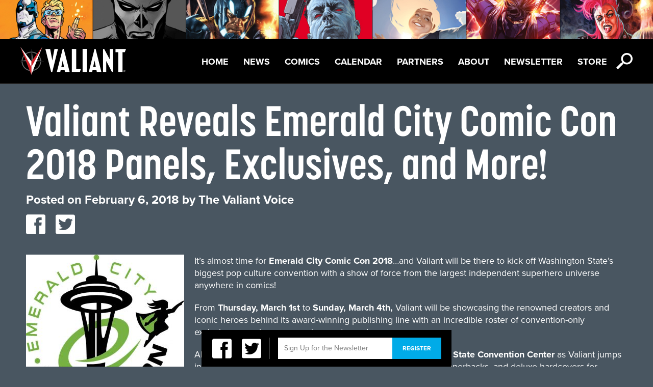

--- FILE ---
content_type: text/javascript
request_url: https://valiantentertainment.com/wp-content/themes/valiant/js/jstorage.js?ver=0.3.1
body_size: 8129
content:
/*
 * ----------------------------- JSTORAGE -------------------------------------
 * Simple local storage wrapper to save data on the browser side, supporting
 * all major browsers - IE6+, Firefox2+, Safari4+, Chrome4+ and Opera 10.5+
 *
 * Copyright (c) 2010 - 2012 Andris Reinman, andris.reinman@gmail.com
 * Project homepage: www.jstorage.info
 *
 * Licensed under MIT-style license:
 *
 * Permission is hereby granted, free of charge, to any person obtaining a copy
 * of this software and associated documentation files (the "Software"), to deal
 * in the Software without restriction, including without limitation the rights
 * to use, copy, modify, merge, publish, distribute, sublicense, and/or sell
 * copies of the Software, and to permit persons to whom the Software is
 * furnished to do so, subject to the following conditions:
 *
 * THE SOFTWARE IS PROVIDED "AS IS", WITHOUT WARRANTY OF ANY KIND, EXPRESS OR
 * IMPLIED, INCLUDING BUT NOT LIMITED TO THE WARRANTIES OF MERCHANTABILITY,
 * FITNESS FOR A PARTICULAR PURPOSE AND NONINFRINGEMENT. IN NO EVENT SHALL THE
 * AUTHORS OR COPYRIGHT HOLDERS BE LIABLE FOR ANY CLAIM, DAMAGES OR OTHER
 * LIABILITY, WHETHER IN AN ACTION OF CONTRACT, TORT OR OTHERWISE, ARISING FROM,
 * OUT OF OR IN CONNECTION WITH THE SOFTWARE OR THE USE OR OTHER DEALINGS IN THE
 * SOFTWARE.
 */

 (function(){
    var
        /* jStorage version */
        JSTORAGE_VERSION = "0.3.1",

        /* detect a dollar object or create one if not found */
        $ = window.jQuery || window.$ || (window.$ = {}),

        /* check for a JSON handling support */
        JSON = {
            parse:
                window.JSON && (window.JSON.parse || window.JSON.decode) ||
                String.prototype.evalJSON && function(str){return String(str).evalJSON();} ||
                $.parseJSON ||
                $.evalJSON,
            stringify:
                Object.toJSON ||
                window.JSON && (window.JSON.stringify || window.JSON.encode) ||
                $.toJSON
        };

    // Break if no JSON support was found
    if(!JSON.parse || !JSON.stringify){
        throw new Error("No JSON support found, include //cdnjs.cloudflare.com/ajax/libs/json2/20110223/json2.js to page");
    }

    var
        /* This is the object, that holds the cached values */
        _storage = {},

        /* Actual browser storage (localStorage or globalStorage['domain']) */
        _storage_service = {jStorage:"{}"},

        /* DOM element for older IE versions, holds userData behavior */
        _storage_elm = null,

        /* How much space does the storage take */
        _storage_size = 0,

        /* which backend is currently used */
        _backend = false,

        /* onchange observers */
        _observers = {},

        /* timeout to wait after onchange event */
        _observer_timeout = false,

        /* last update time */
        _observer_update = 0,

        /* pubsub observers */
        _pubsub_observers = {},

        /* skip published items older than current timestamp */
        _pubsub_last = +new Date(), 

        /* Next check for TTL */
        _ttl_timeout,

        /**
         * XML encoding and decoding as XML nodes can't be JSON'ized
         * XML nodes are encoded and decoded if the node is the value to be saved
         * but not if it's as a property of another object
         * Eg. -
         *   $.jStorage.set("key", xmlNode);        // IS OK
         *   $.jStorage.set("key", {xml: xmlNode}); // NOT OK
         */
        _XMLService = {

            /**
             * Validates a XML node to be XML
             * based on jQuery.isXML function
             */
            isXML: function(elm){
                var documentElement = (elm ? elm.ownerDocument || elm : 0).documentElement;
                return documentElement ? documentElement.nodeName !== "HTML" : false;
            },

            /**
             * Encodes a XML node to string
             * based on http://www.mercurytide.co.uk/news/article/issues-when-working-ajax/
             */
            encode: function(xmlNode) {
                if(!this.isXML(xmlNode)){
                    return false;
                }
                try{ // Mozilla, Webkit, Opera
                    return new XMLSerializer().serializeToString(xmlNode);
                }catch(E1) {
                    try {  // IE
                        return xmlNode.xml;
                    }catch(E2){}
                }
                return false;
            },

            /**
             * Decodes a XML node from string
             * loosely based on http://outwestmedia.com/jquery-plugins/xmldom/
             */
            decode: function(xmlString){
                var dom_parser = ("DOMParser" in window && (new DOMParser()).parseFromString) ||
                        (window.ActiveXObject && function(_xmlString) {
                    var xml_doc = new ActiveXObject('Microsoft.XMLDOM');
                    xml_doc.async = 'false';
                    xml_doc.loadXML(_xmlString);
                    return xml_doc;
                }),
                resultXML;
                if(!dom_parser){
                    return false;
                }
                resultXML = dom_parser.call("DOMParser" in window && (new DOMParser()) || window, xmlString, 'text/xml');
                return this.isXML(resultXML)?resultXML:false;
            }
        },

        _localStoragePolyfillSetKey = function(){};


    ////////////////////////// PRIVATE METHODS ////////////////////////

    /**
     * Initialization function. Detects if the browser supports DOM Storage
     * or userData behavior and behaves accordingly.
     */
    function _init(){
        /* Check if browser supports localStorage */
        var localStorageReallyWorks = false;
        if("localStorage" in window){
            try {
                window.localStorage.setItem('_tmptest', 'tmpval');
                localStorageReallyWorks = true;
                window.localStorage.removeItem('_tmptest');
            } catch(BogusQuotaExceededErrorOnIos5) {
                // Thanks be to iOS5 Private Browsing mode which throws
                // QUOTA_EXCEEDED_ERRROR DOM Exception 22.
            }
        }

        if(localStorageReallyWorks){
            try {
                if(window.localStorage) {
                    _storage_service = window.localStorage;
                    _backend = "localStorage";
                    _observer_update = _storage_service.jStorage_update;
                }
            } catch(E3) {/* Firefox fails when touching localStorage and cookies are disabled */}
        }
        /* Check if browser supports globalStorage */
        else if("globalStorage" in window){
            try {
                if(window.globalStorage) {
                    _storage_service = window.globalStorage[window.location.hostname];
                    _backend = "globalStorage";
                    _observer_update = _storage_service.jStorage_update;
                }
            } catch(E4) {/* Firefox fails when touching localStorage and cookies are disabled */}
        }
        /* Check if browser supports userData behavior */
        else {
            _storage_elm = document.createElement('link');
            if(_storage_elm.addBehavior){

                /* Use a DOM element to act as userData storage */
                _storage_elm.style.behavior = 'url(#default#userData)';

                /* userData element needs to be inserted into the DOM! */
                document.getElementsByTagName('head')[0].appendChild(_storage_elm);

                try{
                    _storage_elm.load("jStorage");
                }catch(E){
                    // try to reset cache
                    _storage_elm.setAttribute("jStorage", "{}");
                    _storage_elm.save("jStorage");
                    _storage_elm.load("jStorage");
                }

                var data = "{}";
                try{
                    data = _storage_elm.getAttribute("jStorage");
                }catch(E5){}

                try{
                    _observer_update = _storage_elm.getAttribute("jStorage_update");
                }catch(E6){}

                _storage_service.jStorage = data;
                _backend = "userDataBehavior";
            }else{
                _storage_elm = null;
                return;
            }
        }

        // Load data from storage
        _load_storage();

        // remove dead keys
        _handleTTL();

        // create localStorage and sessionStorage polyfills if needed
        _createPolyfillStorage("local");
        _createPolyfillStorage("session");

        // start listening for changes
        _setupObserver();

        // initialize publish-subscribe service
        _handlePubSub();

        // handle cached navigation
        if("addEventListener" in window){
            window.addEventListener("pageshow", function(event){
                if(event.persisted){
                    _storageObserver();
                }
            }, false);
        }
    }

    /**
     * Create a polyfill for localStorage (type="local") or sessionStorage (type="session")
     *
     * @param {String} type Either "local" or "session"
     * @param {Boolean} forceCreate If set to true, recreate the polyfill (needed with flush)
     */
    function _createPolyfillStorage(type, forceCreate){
        var _skipSave = false,
            _length = 0,
            i, 
            storage,
            storage_source = {};

            var rand = Math.random();

        if(!forceCreate && typeof window[type+"Storage"] != "undefined"){
            return;
        }

        // Use globalStorage for localStorage if available
        if(type == "local" && window.globalStorage){
            localStorage = window.globalStorage[window.location.hostname];
            return;
        }

        // only IE6/7 from this point on 
        if(_backend != "userDataBehavior"){
            return;
        }

        // Remove existing storage element if available
        if(forceCreate && window[type+"Storage"] && window[type+"Storage"].parentNode){
            window[type+"Storage"].parentNode.removeChild(window[type+"Storage"]);
        }

        storage = document.createElement("button");
        document.getElementsByTagName('head')[0].appendChild(storage);

        if(type == "local"){
            storage_source = _storage;
        }else if(type == "session"){
            _sessionStoragePolyfillUpdate();
        }

        for(i in storage_source){

            if(storage_source.hasOwnProperty(i) && i != "__jstorage_meta" && i != "length" && typeof storage_source[i] != "undefined"){
                if(!(i in storage)){
                    _length++;
                }
                storage[i] = storage_source[i];
            }
        }
        
        // Polyfill API

        /**
         * Indicates how many keys are stored in the storage
         */
        storage.length = _length;

        /**
         * Returns the key of the nth stored value
         * 
         * @param {Number} n Index position
         * @return {String} Key name of the nth stored value
         */
        storage.key = function(n){
            var count = 0, i;
            _sessionStoragePolyfillUpdate();
            for(i in storage_source){
                if(storage_source.hasOwnProperty(i) && i != "__jstorage_meta" && i!="length" && typeof storage_source[i] != "undefined"){
                    if(count == n){
                        return i;
                    }
                    count++;
                }
            }
        }

        /**
         * Returns the current value associated with the given key
         *
         * @param {String} key key name
         * @return {Mixed} Stored value
         */
        storage.getItem = function(key){
            _sessionStoragePolyfillUpdate();
            if(type == "session"){
                return storage_source[key];
            }
            return $.jStorage.get(key);
        }

        /**
         * Sets or updates value for a give key
         *
         * @param {String} key Key name to be updated
         * @param {String} value String value to be stored 
         */
        storage.setItem = function(key, value){
            if(typeof value == "undefined"){
                return;
            }
            storage[key] = (value || "").toString();
        }

        /**
         * Removes key from the storage
         *
         * @param {String} key Key name to be removed
         */
        storage.removeItem = function(key){
            if(type == "local"){
                return $.jStorage.deleteKey(key);
            }

            storage[key] = undefined;
            
            _skipSave = true;
            if(key in storage){
                storage.removeAttribute(key);
            }
            _skipSave = false;
        }

        /**
         * Clear storage
         */
        storage.clear = function(){
            if(type == "session"){
                window.name = "";
                _createPolyfillStorage("session", true);
                return;
            }
            $.jStorage.flush();
        }

        if(type == "local"){

            _localStoragePolyfillSetKey = function(key, value){
                if(key == "length"){
                    return;
                }
                _skipSave = true;
                if(typeof value == "undefined"){
                    if(key in storage){
                        _length--;
                        storage.removeAttribute(key);
                    }
                }else{
                    if(!(key in storage)){
                        _length++;
                    }
                    storage[key] = (value || "").toString();
                }
                storage.length = _length;
                _skipSave = false;
            }
        }

        function _sessionStoragePolyfillUpdate(){
                if(type != "session"){
                    return;
                }
                try{
                    storage_source = JSON.parse(window.name || "{}");
                }catch(E){
                    storage_source = {};
                }
            }

        function _sessionStoragePolyfillSave(){
            if(type != "session"){
                return;
            }
            window.name = JSON.stringify(storage_source);
        };

        storage.attachEvent("onpropertychange", function(e){
            if(e.propertyName == "length"){
                return;
            }

            if(_skipSave || e.propertyName == "length"){
                return;
            }

            if(type == "local"){
                if(!(e.propertyName in storage_source) && typeof storage[e.propertyName] != "undefined"){
                    _length ++;
                }
            }else if(type == "session"){
                _sessionStoragePolyfillUpdate();
                if(typeof storage[e.propertyName] != "undefined" && !(e.propertyName in storage_source)){
                    storage_source[e.propertyName] = storage[e.propertyName];
                    _length++;
                }else if(typeof storage[e.propertyName] == "undefined" && e.propertyName in storage_source){
                    delete storage_source[e.propertyName];
                    _length--;
                }else{
                    storage_source[e.propertyName] = storage[e.propertyName];
                }

                _sessionStoragePolyfillSave();
                storage.length = _length;
                return;
            }

            $.jStorage.set(e.propertyName, storage[e.propertyName]);
            storage.length = _length;
        });

        window[type+"Storage"] = storage;
    }

    /**
     * Reload data from storage when needed
     */
    function _reloadData(){
        var data = "{}";

        if(_backend == "userDataBehavior"){
            _storage_elm.load("jStorage");

            try{
                data = _storage_elm.getAttribute("jStorage");
            }catch(E5){}

            try{
                _observer_update = _storage_elm.getAttribute("jStorage_update");
            }catch(E6){}

            _storage_service.jStorage = data;
        }

        _load_storage();

        // remove dead keys
        _handleTTL();

        _handlePubSub();
    }

    /**
     * Sets up a storage change observer
     */
    function _setupObserver(){
        if(_backend == "localStorage" || _backend == "globalStorage"){
            if("addEventListener" in window){
                window.addEventListener("storage", _storageObserver, false);
            }else{
                document.attachEvent("onstorage", _storageObserver);
            }
        }else if(_backend == "userDataBehavior"){
            setInterval(_storageObserver, 1000);
        }
    }

    /**
     * Fired on any kind of data change, needs to check if anything has
     * really been changed
     */
    function _storageObserver(){
        var updateTime;
        // cumulate change notifications with timeout
        clearTimeout(_observer_timeout);
        _observer_timeout = setTimeout(function(){

            if(_backend == "localStorage" || _backend == "globalStorage"){
                updateTime = _storage_service.jStorage_update;
            }else if(_backend == "userDataBehavior"){
                _storage_elm.load("jStorage");
                try{
                    updateTime = _storage_elm.getAttribute("jStorage_update");
                }catch(E5){}
            }

            if(updateTime && updateTime != _observer_update){
                _observer_update = updateTime;
                _checkUpdatedKeys();
            }

        }, 25);
    }

    /**
     * Reloads the data and checks if any keys are changed
     */
    function _checkUpdatedKeys(){
        var oldCrc32List = JSON.parse(JSON.stringify(_storage.__jstorage_meta.CRC32)),
            newCrc32List;

        _reloadData();
        newCrc32List = JSON.parse(JSON.stringify(_storage.__jstorage_meta.CRC32));

        var key,
            updated = [],
            removed = [];

        for(key in oldCrc32List){
            if(oldCrc32List.hasOwnProperty(key)){
                if(!newCrc32List[key]){
                    removed.push(key);
                    continue;
                }
                if(oldCrc32List[key] != newCrc32List[key] && String(oldCrc32List[key]).substr(0,2) == "2."){
                    updated.push(key);
                }
            }
        }

        for(key in newCrc32List){
            if(newCrc32List.hasOwnProperty(key)){
                if(!oldCrc32List[key]){
                    updated.push(key);
                }
            }
        }

        _fireObservers(updated, "updated");
        _fireObservers(removed, "deleted");
    }

    /**
     * Fires observers for updated keys
     *
     * @param {Array|String} keys Array of key names or a key
     * @param {String} action What happened with the value (updated, deleted, flushed)
     */
    function _fireObservers(keys, action){
        keys = [].concat(keys || []);
        if(action == "flushed"){
            keys = [];
            for(var key in _observers){
                if(_observers.hasOwnProperty(key)){
                    keys.push(key);
                }
            }
            action = "deleted";
        }
        for(var i=0, len = keys.length; i<len; i++){
            if(_observers[keys[i]]){
                for(var j=0, jlen = _observers[keys[i]].length; j<jlen; j++){
                    _observers[keys[i]][j](keys[i], action);
                }
            }
        }
    }

    /**
     * Publishes key change to listeners
     */
    function _publishChange(){
        var updateTime = (+new Date()).toString();

        if(_backend == "localStorage" || _backend == "globalStorage"){
            _storage_service.jStorage_update = updateTime;
        }else if(_backend == "userDataBehavior"){
            _storage_elm.setAttribute("jStorage_update", updateTime);
            _storage_elm.save("jStorage");
        }

        _storageObserver();
    }

    /**
     * Loads the data from the storage based on the supported mechanism
     */
    function _load_storage(){
        /* if jStorage string is retrieved, then decode it */
        if(_storage_service.jStorage){
            try{
                _storage = JSON.parse(String(_storage_service.jStorage));
            }catch(E6){_storage_service.jStorage = "{}";}
        }else{
            _storage_service.jStorage = "{}";
        }
        _storage_size = _storage_service.jStorage?String(_storage_service.jStorage).length:0;

        if(!_storage.__jstorage_meta){
            _storage.__jstorage_meta = {};
        }
        if(!_storage.__jstorage_meta.CRC32){
            _storage.__jstorage_meta.CRC32 = {};
        }
    }

    /**
     * This functions provides the "save" mechanism to store the jStorage object
     */
    function _save(){
        _dropOldEvents(); // remove expired events
        try{
            _storage_service.jStorage = JSON.stringify(_storage);
            // If userData is used as the storage engine, additional
            if(_storage_elm) {
                _storage_elm.setAttribute("jStorage",_storage_service.jStorage);
                _storage_elm.save("jStorage");
            }
            _storage_size = _storage_service.jStorage?String(_storage_service.jStorage).length:0;
        }catch(E7){/* probably cache is full, nothing is saved this way*/}
    }

    /**
     * Function checks if a key is set and is string or numberic
     *
     * @param {String} key Key name
     */
    function _checkKey(key){
        if(!key || (typeof key != "string" && typeof key != "number")){
            throw new TypeError('Key name must be string or numeric');
        }
        if(key == "__jstorage_meta"){
            throw new TypeError('Reserved key name');
        }
        return true;
    }

    /**
     * Removes expired keys
     */
    function _handleTTL(){
        var curtime, i, TTL, CRC32, nextExpire = Infinity, changed = false, deleted = [];

        clearTimeout(_ttl_timeout);

        if(!_storage.__jstorage_meta || typeof _storage.__jstorage_meta.TTL != "object"){
            // nothing to do here
            return;
        }

        curtime = +new Date();
        TTL = _storage.__jstorage_meta.TTL;

        CRC32 = _storage.__jstorage_meta.CRC32;
        for(i in TTL){
            if(TTL.hasOwnProperty(i)){
                if(TTL[i] <= curtime){
                    delete TTL[i];
                    delete CRC32[i];
                    delete _storage[i];
                    changed = true;
                    deleted.push(i);
                }else if(TTL[i] < nextExpire){
                    nextExpire = TTL[i];
                }
            }
        }

        // set next check
        if(nextExpire != Infinity){
            _ttl_timeout = setTimeout(_handleTTL, nextExpire - curtime);
        }

        // save changes
        if(changed){
            _save();
            _publishChange();
            _fireObservers(deleted, "deleted");
        }
    }

    /**
     * Checks if there's any events on hold to be fired to listeners
     */
    function _handlePubSub(){
        if(!_storage.__jstorage_meta.PubSub){
            return;
        }
        var pubelm,
            _pubsubCurrent = _pubsub_last;

        for(var i=len=_storage.__jstorage_meta.PubSub.length-1; i>=0; i--){
            pubelm = _storage.__jstorage_meta.PubSub[i];
            if(pubelm[0] > _pubsub_last){
                _pubsubCurrent = pubelm[0];
                _fireSubscribers(pubelm[1], pubelm[2]);
            }
        }

        _pubsub_last = _pubsubCurrent;
    }

    /**
     * Fires all subscriber listeners for a pubsub channel
     *
     * @param {String} channel Channel name
     * @param {Mixed} payload Payload data to deliver
     */
    function _fireSubscribers(channel, payload){
        if(_pubsub_observers[channel]){
            for(var i=0, len = _pubsub_observers[channel].length; i<len; i++){
                // send immutable data that can't be modified by listeners
                _pubsub_observers[channel][i](channel, JSON.parse(JSON.stringify(payload)));
            }
        }
    }

    /**
     * Remove old events from the publish stream (at least 2sec old)
     */
    function _dropOldEvents(){
        if(!_storage.__jstorage_meta.PubSub){
            return;
        }

        var retire = +new Date() - 2000;

        for(var i=0, len = _storage.__jstorage_meta.PubSub.length; i<len; i++){
            if(_storage.__jstorage_meta.PubSub[i][0] <= retire){
                // deleteCount is needed for IE6
                _storage.__jstorage_meta.PubSub.splice(i, _storage.__jstorage_meta.PubSub.length - i);
                break;
            }
        }

        if(!_storage.__jstorage_meta.PubSub.length){
            delete _storage.__jstorage_meta.PubSub;
        }

    }

    /**
     * Publish payload to a channel
     *
     * @param {String} channel Channel name
     * @param {Mixed} payload Payload to send to the subscribers
     */
    function _publish(channel, payload){
        if(!_storage.__jstorage_meta){
            _storage.__jstorage_meta = {};
        }
        if(!_storage.__jstorage_meta.PubSub){
            _storage.__jstorage_meta.PubSub = [];
        }
        
        _storage.__jstorage_meta.PubSub.unshift([+new Date, channel, payload]);

        _save();
        _publishChange();
    }


    /**
     * JS Implementation of MurmurHash2
     *
     *  SOURCE: https://github.com/garycourt/murmurhash-js (MIT licensed)
     * 
     * @author <a href="mailto:gary.court@gmail.com">Gary Court</a>
     * @see http://github.com/garycourt/murmurhash-js
     * @author <a href="mailto:aappleby@gmail.com">Austin Appleby</a>
     * @see http://sites.google.com/site/murmurhash/
     * 
     * @param {string} str ASCII only
     * @param {number} seed Positive integer only
     * @return {number} 32-bit positive integer hash
     */

    function murmurhash2_32_gc(str, seed) {
        var
            l = str.length,
            h = seed ^ l,
            i = 0,
            k;
      
        while (l >= 4) {
            k = 
                ((str.charCodeAt(i) & 0xff)) |
                ((str.charCodeAt(++i) & 0xff) << 8) |
                ((str.charCodeAt(++i) & 0xff) << 16) |
                ((str.charCodeAt(++i) & 0xff) << 24);
        
            k = (((k & 0xffff) * 0x5bd1e995) + ((((k >>> 16) * 0x5bd1e995) & 0xffff) << 16));
            k ^= k >>> 24;
            k = (((k & 0xffff) * 0x5bd1e995) + ((((k >>> 16) * 0x5bd1e995) & 0xffff) << 16));

            h = (((h & 0xffff) * 0x5bd1e995) + ((((h >>> 16) * 0x5bd1e995) & 0xffff) << 16)) ^ k;

            l -= 4;
            ++i;
        }
      
        switch (l) {
            case 3: h ^= (str.charCodeAt(i + 2) & 0xff) << 16;
            case 2: h ^= (str.charCodeAt(i + 1) & 0xff) << 8;
            case 1: h ^= (str.charCodeAt(i) & 0xff);
                h = (((h & 0xffff) * 0x5bd1e995) + ((((h >>> 16) * 0x5bd1e995) & 0xffff) << 16));
        }

        h ^= h >>> 13;
        h = (((h & 0xffff) * 0x5bd1e995) + ((((h >>> 16) * 0x5bd1e995) & 0xffff) << 16));
        h ^= h >>> 15;

        return h >>> 0;
    }

    ////////////////////////// PUBLIC INTERFACE /////////////////////////

    $.jStorage = {
        /* Version number */
        version: JSTORAGE_VERSION,

        /**
         * Sets a key's value.
         *
         * @param {String} key Key to set. If this value is not set or not
         *              a string an exception is raised.
         * @param {Mixed} value Value to set. This can be any value that is JSON
         *              compatible (Numbers, Strings, Objects etc.).
         * @param {Object} [options] - possible options to use
         * @param {Number} [options.TTL] - optional TTL value
         * @return {Mixed} the used value
         */
        set: function(key, value, options){
            _checkKey(key);

            options = options || {};

            // undefined values are deleted automatically
            if(typeof value == "undefined"){
                this.deleteKey(key);
                return value;
            }

            if(_XMLService.isXML(value)){
                value = {_is_xml:true,xml:_XMLService.encode(value)};
            }else if(typeof value == "function"){
                return undefined; // functions can't be saved!
            }else if(value && typeof value == "object"){
                // clone the object before saving to _storage tree
                value = JSON.parse(JSON.stringify(value));
            }

            _storage[key] = value;

            _storage.__jstorage_meta.CRC32[key] = "2."+murmurhash2_32_gc(JSON.stringify(value), 0x9747b28c);

            this.setTTL(key, options.TTL || 0); // also handles saving and _publishChange

            _localStoragePolyfillSetKey(key, value);

            _fireObservers(key, "updated");
            return value;
        },

        /**
         * Looks up a key in cache
         *
         * @param {String} key - Key to look up.
         * @param {mixed} def - Default value to return, if key didn't exist.
         * @return {Mixed} the key value, default value or null
         */
        get: function(key, def){
            _checkKey(key);
            if(key in _storage){
                if(_storage[key] && typeof _storage[key] == "object" &&
                        _storage[key]._is_xml &&
                            _storage[key]._is_xml){
                    return _XMLService.decode(_storage[key].xml);
                }else{
                    return _storage[key];
                }
            }
            return typeof(def) == 'undefined' ? null : def;
        },

        /**
         * Deletes a key from cache.
         *
         * @param {String} key - Key to delete.
         * @return {Boolean} true if key existed or false if it didn't
         */
        deleteKey: function(key){
            _checkKey(key);
            if(key in _storage){
                delete _storage[key];
                // remove from TTL list
                if(typeof _storage.__jstorage_meta.TTL == "object" &&
                  key in _storage.__jstorage_meta.TTL){
                    delete _storage.__jstorage_meta.TTL[key];
                }

                delete _storage.__jstorage_meta.CRC32[key];
                _localStoragePolyfillSetKey(key, undefined);

                _save();
                _publishChange();
                _fireObservers(key, "deleted");
                return true;
            }
            return false;
        },

        /**
         * Sets a TTL for a key, or remove it if ttl value is 0 or below
         *
         * @param {String} key - key to set the TTL for
         * @param {Number} ttl - TTL timeout in milliseconds
         * @return {Boolean} true if key existed or false if it didn't
         */
        setTTL: function(key, ttl){
            var curtime = +new Date();
            _checkKey(key);
            ttl = Number(ttl) || 0;
            if(key in _storage){

                if(!_storage.__jstorage_meta.TTL){
                    _storage.__jstorage_meta.TTL = {};
                }

                // Set TTL value for the key
                if(ttl>0){
                    _storage.__jstorage_meta.TTL[key] = curtime + ttl;
                }else{
                    delete _storage.__jstorage_meta.TTL[key];
                }

                _save();

                _handleTTL();

                _publishChange();
                return true;
            }
            return false;
        },

        /**
         * Gets remaining TTL (in milliseconds) for a key or 0 when no TTL has been set
         *
         * @param {String} key Key to check
         * @return {Number} Remaining TTL in milliseconds
         */
        getTTL: function(key){
            var curtime = +new Date(), ttl;
            _checkKey(key);
            if(key in _storage && _storage.__jstorage_meta.TTL && _storage.__jstorage_meta.TTL[key]){
                ttl = _storage.__jstorage_meta.TTL[key] - curtime;
                return ttl || 0;
            }
            return 0;
        },

        /**
         * Deletes everything in cache.
         *
         * @return {Boolean} Always true
         */
        flush: function(){
            _storage = {__jstorage_meta:{CRC32:{}}};
            _createPolyfillStorage("local", true);
            _save();
            _publishChange();
            _fireObservers(null, "flushed");
            return true;
        },

        /**
         * Returns a read-only copy of _storage
         *
         * @return {Object} Read-only copy of _storage
        */
        storageObj: function(){
            function F() {}
            F.prototype = _storage;
            return new F();
        },

        /**
         * Returns an index of all used keys as an array
         * ['key1', 'key2',..'keyN']
         *
         * @return {Array} Used keys
        */
        index: function(){
            var index = [], i;
            for(i in _storage){
                if(_storage.hasOwnProperty(i) && i != "__jstorage_meta"){
                    index.push(i);
                }
            }
            return index;
        },

        /**
         * How much space in bytes does the storage take?
         *
         * @return {Number} Storage size in chars (not the same as in bytes,
         *                  since some chars may take several bytes)
         */
        storageSize: function(){
            return _storage_size;
        },

        /**
         * Which backend is currently in use?
         *
         * @return {String} Backend name
         */
        currentBackend: function(){
            return _backend;
        },

        /**
         * Test if storage is available
         *
         * @return {Boolean} True if storage can be used
         */
        storageAvailable: function(){
            return !!_backend;
        },

        /**
         * Register change listeners
         *
         * @param {String} key Key name
         * @param {Function} callback Function to run when the key changes
         */
        listenKeyChange: function(key, callback){
            _checkKey(key);
            if(!_observers[key]){
                _observers[key] = [];
            }
            _observers[key].push(callback);
        },

        /**
         * Remove change listeners
         *
         * @param {String} key Key name to unregister listeners against
         * @param {Function} [callback] If set, unregister the callback, if not - unregister all
         */
        stopListening: function(key, callback){
            _checkKey(key);

            if(!_observers[key]){
                return;
            }

            if(!callback){
                delete _observers[key];
                return;
            }

            for(var i = _observers[key].length - 1; i>=0; i--){
                if(_observers[key][i] == callback){
                    _observers[key].splice(i,1);
                }
            }
        },

        /**
         * Subscribe to a Publish/Subscribe event stream
         *
         * @param {String} channel Channel name
         * @param {Function} callback Function to run when the something is published to the channel
         */
        subscribe: function(channel, callback){
            channel = (channel || "").toString();
            if(!channel){
                throw new TypeError('Channel not defined');
            }
            if(!_pubsub_observers[channel]){
                _pubsub_observers[channel] = [];
            }
            _pubsub_observers[channel].push(callback);
        },

        /**
         * Publish data to an event stream
         *
         * @param {String} channel Channel name
         * @param {Mixed} payload Payload to deliver
         */
        publish: function(channel, payload){
            channel = (channel || "").toString();
            if(!channel){
                throw new TypeError('Channel not defined');
            }

            _publish(channel, payload);
        },

        /**
         * Reloads the data from browser storage
         */
        reInit: function(){
            _reloadData();
        }
    };

    // Initialize jStorage
    _init();

})();